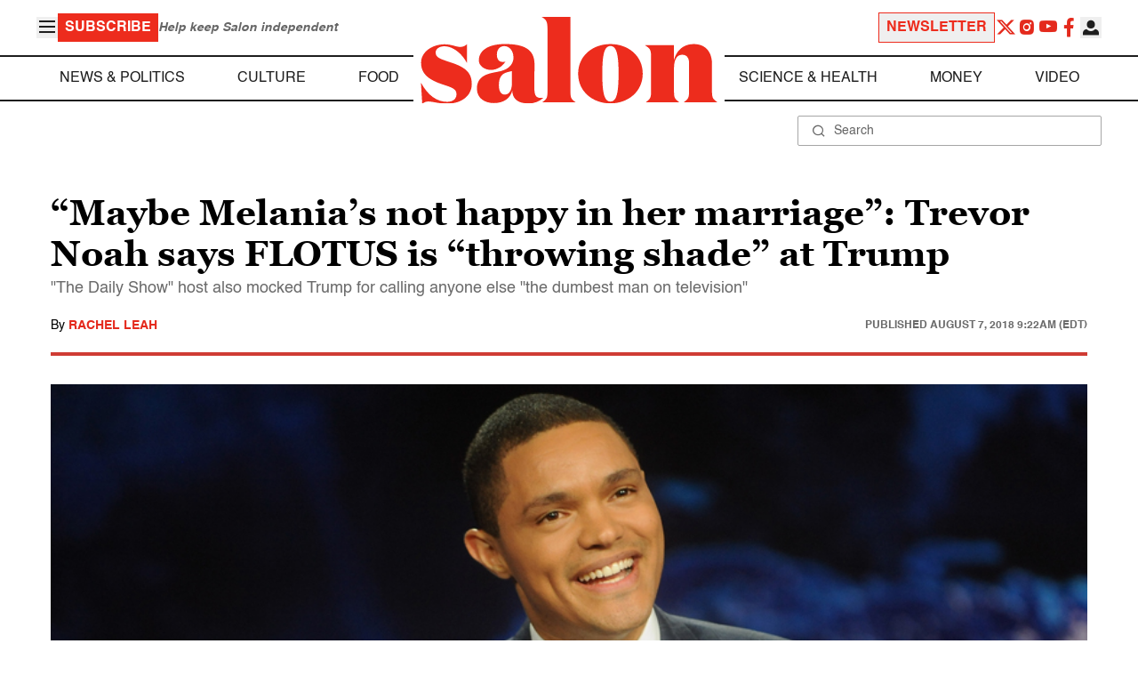

--- FILE ---
content_type: application/javascript; charset=utf-8
request_url: https://fundingchoicesmessages.google.com/f/AGSKWxWnto-4940jGCL3_Fq2u7RJwP-RGnbDljKiy1xwc7IirQ6jpzPg-_YJ6c4rAOkfFgzigoBh_TeXbu6bEjF-fr-0oby6nBaSxOEEe6nL4LjGbrdv30YuiVCgtUmyodHNfJ5XuSmNIBa--WadolyNoGAmmIe_mlF6MqhQKp8J8tsP9iooGrMFVNvohAtF/_/sponlink./cmg_ad./slideshow/ads./banner468./adv-mobile.
body_size: -1283
content:
window['930d02d6-6312-44b9-a8e6-cf29cd0689f1'] = true;